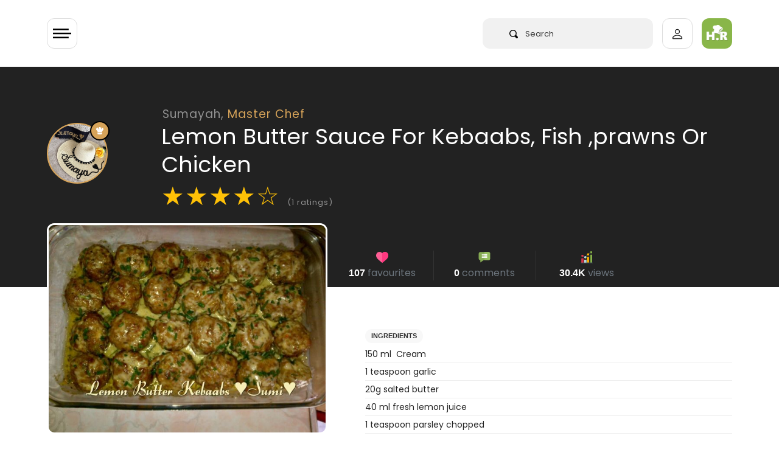

--- FILE ---
content_type: text/html; charset=utf-8
request_url: https://www.google.com/recaptcha/api2/aframe
body_size: 267
content:
<!DOCTYPE HTML><html><head><meta http-equiv="content-type" content="text/html; charset=UTF-8"></head><body><script nonce="ZENuya7ccqQU35uaHkqX3w">/** Anti-fraud and anti-abuse applications only. See google.com/recaptcha */ try{var clients={'sodar':'https://pagead2.googlesyndication.com/pagead/sodar?'};window.addEventListener("message",function(a){try{if(a.source===window.parent){var b=JSON.parse(a.data);var c=clients[b['id']];if(c){var d=document.createElement('img');d.src=c+b['params']+'&rc='+(localStorage.getItem("rc::a")?sessionStorage.getItem("rc::b"):"");window.document.body.appendChild(d);sessionStorage.setItem("rc::e",parseInt(sessionStorage.getItem("rc::e")||0)+1);localStorage.setItem("rc::h",'1768928992685');}}}catch(b){}});window.parent.postMessage("_grecaptcha_ready", "*");}catch(b){}</script></body></html>